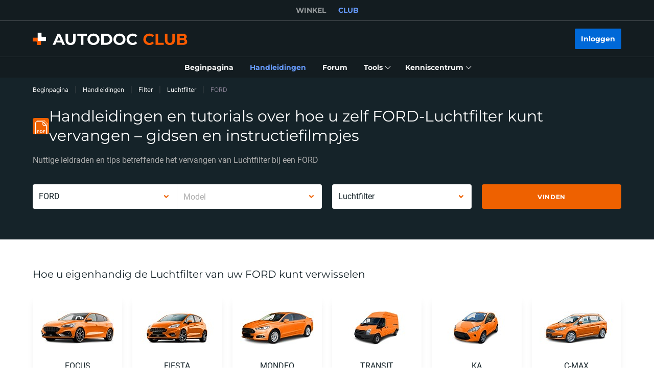

--- FILE ---
content_type: image/svg+xml
request_url: https://cdn.club.autodoc.de/assets/img/disposal-rules/icon-recycle.svg
body_size: 2945
content:
<svg width="15" height="14" viewBox="0 0 15 14" fill="none" xmlns="http://www.w3.org/2000/svg">
<path d="M7.24151 9.46885L7.12429 12.3455L7.10873 12.5177L3.82544 12.291C3.62797 12.2707 3.44326 12.184 3.30156 12.0449C3.14698 11.9043 3.02327 11.7331 2.93823 11.5422L2.93434 11.5327C2.87821 11.3978 2.84046 11.256 2.82212 11.1111L2.82101 11.1027C2.80399 10.9291 2.81525 10.7539 2.85434 10.5838L2.85212 10.5944C2.89138 10.4014 2.92193 10.2581 2.94378 10.1644C3.00045 9.95996 3.05767 9.79385 3.12378 9.63163L3.11211 9.66441C3.20063 9.42478 3.25008 9.28719 3.26045 9.25163C3.66748 9.31349 4.99413 9.38608 7.2404 9.46941L7.24151 9.46885ZM4.21544 4.88835L5.62264 7.8511L4.47377 7.13222C4.16893 7.47779 3.88615 7.84221 3.62711 8.22331L3.60266 8.26165C3.40711 8.54109 3.21822 8.86164 3.05489 9.19608L3.036 9.23886C2.91082 9.51404 2.80804 9.76033 2.72767 9.97774C2.66524 10.1313 2.6178 10.2906 2.58601 10.4533L2.58323 10.4705L2.55212 10.6344L1.06714 7.84387C0.980196 7.71441 0.931484 7.56308 0.926584 7.40721V7.40555C0.91632 7.27913 0.932594 7.15197 0.974361 7.03222L0.972695 7.03888L1.03492 6.89833C1.21825 6.57019 1.51528 6.08112 1.92602 5.43112L0.833252 4.75613L4.21544 4.88835ZM13.8375 8.92997L12.3703 11.7361C12.3119 11.8809 12.2139 12.0064 12.0876 12.0983L12.0853 12.0999C11.9872 12.1773 11.8729 12.2316 11.7509 12.2588L11.7453 12.2599L11.6048 12.291C11.2348 12.3273 10.6642 12.3579 9.89315 12.3827L9.95537 13.6666L8.15761 10.7977L9.80815 7.96776L9.86259 9.31997C10.6108 9.4019 11.3649 9.41417 12.1153 9.35663L12.0742 9.35941C12.54 9.32971 12.9998 9.23913 13.442 9.08997L13.4042 9.10108L13.8375 8.92997ZM7.70317 1.70672C7.45873 2.03487 6.76818 3.16837 5.63153 5.10724L3.15545 3.64559L3.00712 3.55392L4.76598 0.771178C4.87709 0.605625 5.0382 0.481737 5.22765 0.420071L5.23376 0.418405C5.43567 0.344827 5.65173 0.318413 5.86542 0.341183L5.85931 0.340628C5.99875 0.35285 6.12764 0.385627 6.24708 0.435627L6.23874 0.432293C6.36485 0.483404 6.47152 0.538959 6.57263 0.602291L6.56374 0.597292C6.68485 0.678402 6.79096 0.763401 6.88874 0.856177L6.88763 0.855066C7.01281 0.96988 7.1067 1.05969 7.16929 1.12451C7.23188 1.18932 7.32577 1.2921 7.45095 1.43284C7.57725 1.57358 7.66132 1.66487 7.70317 1.70672V1.70672ZM12.8231 4.10614L14.4803 6.94388C14.5746 7.1294 14.6086 7.33976 14.5775 7.54554L14.5781 7.53999C14.5482 7.74823 14.4737 7.94758 14.3598 8.12443L14.3631 8.11887C14.2918 8.22648 14.2056 8.32339 14.107 8.40664L14.1048 8.40831C14.0145 8.48636 13.9185 8.55748 13.8175 8.62109L13.8075 8.62664C13.6998 8.69053 13.5742 8.74831 13.4431 8.79386L13.4281 8.79831C13.2692 8.85571 13.147 8.89738 13.0614 8.92331C12.9759 8.94923 12.8416 8.98571 12.6587 9.03275L12.2992 9.12441C12.1218 8.74923 11.4313 7.61314 10.2276 5.71612L12.6742 4.19169L12.8231 4.10614ZM11.7053 2.33949L12.8153 1.69061L11.0959 4.60669L7.81984 4.45058L9.00038 3.77837C8.82551 3.31273 8.61968 2.85932 8.38428 2.42116L8.41428 2.48227C8.23725 2.13813 8.03464 1.80776 7.80817 1.49395L7.82373 1.51673C7.6441 1.27414 7.47595 1.06562 7.31929 0.891177C7.20844 0.761616 7.08731 0.641225 6.95707 0.531181L6.95263 0.527292L6.81985 0.425627L9.9837 0.433405C10.1414 0.416437 10.3007 0.44578 10.442 0.517848L10.4376 0.515626C10.5581 0.57007 10.6598 0.645624 10.7431 0.738401L10.7437 0.739512L10.8298 0.856733C11.0331 1.17303 11.325 1.66728 11.7053 2.33949V2.33949Z" fill="white"/>
</svg>


--- FILE ---
content_type: application/javascript; charset=UTF-8
request_url: https://club.autodoc.nl/_nuxt/181.c6dacfb.js
body_size: -5
content:
(window.webpackJsonp=window.webpackJsonp||[]).push([[181,80,185,186],{101:function(n,r,t){var o=t(2058),e=t(423),f=t(330),c=t(895),l=t(2056),v=t(2057),h=c(function(n,r){var t=v(r);return l(t)&&(t=void 0),l(n)?o(n,e(r,1,l,!0),f(t,2)):[]});n.exports=h},2054:function(n,r,t){var o=t(2059);n.exports=function(n,r){return!!(null==n?0:n.length)&&o(n,r,0)>-1}},2055:function(n,r){n.exports=function(n,r,t){for(var o=-1,e=null==n?0:n.length;++o<e;)if(t(r,n[o]))return!0;return!1}},2056:function(n,r,t){var o=t(208),e=t(157);n.exports=function(n){return e(n)&&o(n)}},2057:function(n,r){n.exports=function(n){var r=null==n?0:n.length;return r?n[r-1]:void 0}},2058:function(n,r,t){var o=t(893),e=t(2054),f=t(2055),c=t(329),l=t(245),v=t(894);n.exports=function(n,r,t,h){var x=-1,w=e,d=!0,k=n.length,J=[],j=r.length;if(!k)return J;t&&(r=c(r,l(t))),h?(w=f,d=!1):r.length>=200&&(w=v,d=!1,r=new o(r));n:for(;++x<k;){var m=n[x],y=null==t?m:t(m);if(m=h||0!==m?m:0,d&&y==y){for(var z=j;z--;)if(r[z]===y)continue n;J.push(m)}else w(r,y,h)||J.push(m)}return J}},2059:function(n,r,t){var o=t(2060),e=t(2061),f=t(2062);n.exports=function(n,r,t){return r==r?f(n,r,t):o(n,e,t)}},2060:function(n,r){n.exports=function(n,r,t,o){for(var e=n.length,f=t+(o?1:-1);o?f--:++f<e;)if(r(n[f],f,n))return f;return-1}},2061:function(n,r){n.exports=function(n){return n!=n}},2062:function(n,r){n.exports=function(n,r,t){for(var o=t-1,e=n.length;++o<e;)if(n[o]===r)return o;return-1}},68:function(n,r,t){var o=t(891),e=t(94);n.exports=function(n,r,t,f){return null==n?[]:(e(r)||(r=null==r?[]:[r]),e(t=f?void 0:t)||(t=null==t?[]:[t]),o(n,r,t))}}}]);